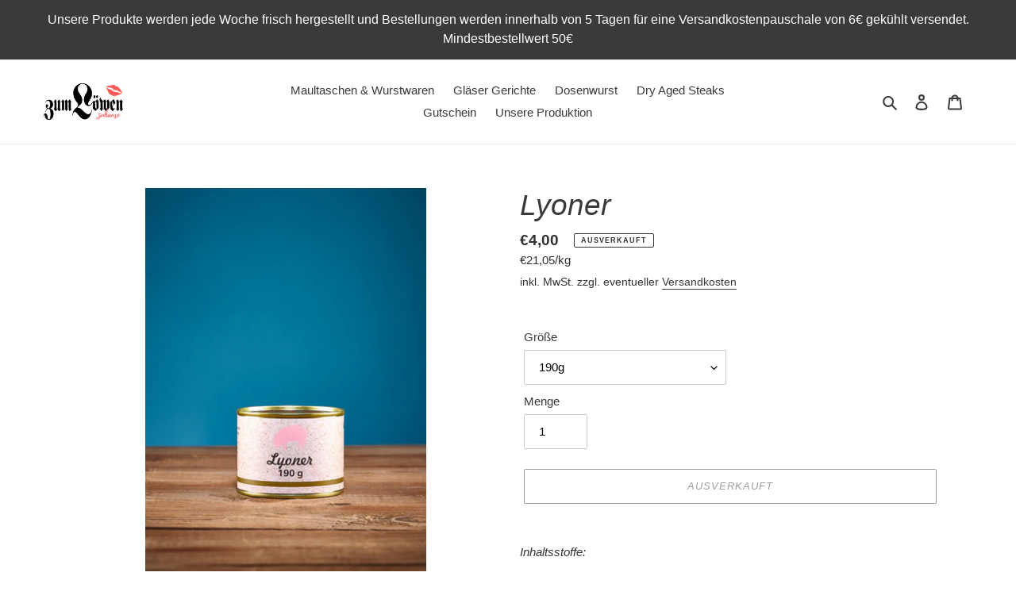

--- FILE ---
content_type: text/css
request_url: https://shop.zum-loewen-braunsbach.de/cdn/shop/t/1/assets/xo-gallery.css?v=35437200818620816581625984446
body_size: 6028
content:
.xo-gallery{--xo-appear-eff: #000;--xo-paging-co1: #007aff;--xo-paging-co2: #007aff;--xo-nav-co1: #000;--xo-nav-co2: #000}.xo-calculatewidth{min-height:101vh}.xo-scrolling .xo-grid-item,.xo-resizing .imagebox__media img{transition:none!important}.xo-stack,.xo-grid,.xo-masonry,.xo-justified{z-index:1}.xo-tb{display:table;width:100%;height:100%}.xo-grid-item{position:relative;overflow:hidden;box-sizing:border-box}.xo-loadmore-render{display:none}.xo-enablepopup .imagebox,.xo-enablepopup a.xo-blank.imagebox{cursor:pointer}.xo-enablepopup .xo-blank.imagebox{cursor:auto}div.xo-blank .imagebox__hover:after{background:none}@media only screen and (min-width: 1200px){.xo-xl-none{display:none}}@media only screen and (max-width: 1199px) and (min-width: 993px){.xo-lg-none{display:none}}@media only screen and (max-width: 992px) and (min-width: 769px){.xo-md-none{display:none}}@media only screen and (max-width: 768px) and (min-width: 577px){.xo-sm-none{display:none}}@media only screen and (max-width: 576px){.xo-xs-none{display:none}}.xo-desc{margin:0 auto;max-width:800px;text-align:center}.imagebox{display:block;position:relative;z-index:9;overflow:hidden}.xo-grid-item a.imagebox{border:none}.imagebox__media{height:100%;width:100%;z-index:auto;background-size:cover;background-position:center;transition:all .3s ease}.imagebox__media img{width:100%;height:100%;display:block;margin:0!important;padding:0!important;border:none!important}.xo-grid .image-main{display:none!important}.imagebox__hover{position:absolute;z-index:9;top:0;left:0;right:0;bottom:0;background-position:center center;background-repeat:no-repeat;background-size:cover;transition:all .3s ease}.imagebox__hover:after{content:"";position:absolute;z-index:-1;top:0;left:0;right:0;bottom:0;opacity:.4;background:#000}.imagebox__hover:global(.multiImage):after{opacity:.3}.imagebox__hover:global(.multiImage-noOverlay):after{display:none}.imagebox__hover:global(.instargram-content){display:flex;flex-direction:column;justify-content:space-between;color:#fff;text-align:left;padding:20px}.imagebox__hover:global(.instargram-content) .title{margin-bottom:10px}.xo-video-icon{position:absolute;left:7px;bottom:7px;background-image:url([data-uri]);background-size:cover;width:35px;height:35px;z-index:11}.imagebox__title{font-size:22px;color:#fff;margin:0;padding:0}.imagebox__title ::-moz-selection{color:#fff;background-color:transparent}.imagebox__title ::selection{color:#fff;background-color:transparent}.imagebox__desc{font-size:17px;color:#fff;margin:15px 0 0;padding:0}.imagebox__desc ::-moz-selection{color:#fff;background-color:transparent}.imagebox__desc ::selection{color:#fff;background-color:transparent}.limit-text .imagebox__hover{visibility:visible;opacity:1;transform:none!important;top:0!important;left:0!important}.limit-text .imagebox__hover:after{opacity:.6}.xo-gallery-noscroll{overflow:hidden}.xo-pswp{display:none}.xo-pswp-no-zoom .pswp__img{cursor:grab!important}.xo-pswp .pswp__ui{position:static;transform:none}.pswp__img{transition:none}.pswp__zoom-wrap{display:flex;justify-content:center;align-items:center}.wrapper-video{position:relative;z-index:1045;width:100%;max-width:960px}.wrapper-video div{position:relative;width:100%;height:0;padding-bottom:56.25%}.wrapper-video div iframe{position:absolute;top:0;left:0;width:100%;height:100%}.xo-video-item{cursor:pointer}.xo-justified{position:relative}.xo-justified .xo-grid-item{position:absolute;transition:width .3s ease,height .3s ease,left .3s ease,top .3s ease}.xo-justified .grid-item__wrapper,.xo-justified .imagebox{height:100%}.xo-stack{display:flex;flex-wrap:wrap}.xo-stack--bottom{align-items:flex-end}.xo-stack--center{align-items:center}.xo-stack .grid-item__wrapper,.xo-grid .grid-item__wrapper,.xo-masonry .grid-item__wrapper{position:relative;padding:var(--xo-gap)}.xo-slider .transform .swiper-slide{overflow:hidden}.xo-slider .swiper-pagination-bullet{opacity:1}.xo-slide-eqHeight .imagebox__media img{width:auto}.xo-slide-eqHeight .imagebox{height:100%}.xo-slider .xo-slide-pagin-out{padding-bottom:40px}.xo-slider .xo-slide-pagin-1 .swiper-pagination-bullet{background:var(--xo-paging-co2)}.xo-slider .xo-slide-pagin-1 .swiper-pagination-bullet-active{background:var(--xo-paging-co1)}.xo-slider .xo-slide-pagin-2 .swiper-pagination-bullet,.xo-slider .xo-slide-pagin-3 .swiper-pagination-bullet{border:1px solid var(--xo-paging-co2);background:none}.xo-slider .xo-slide-pagin-2 .swiper-pagination-bullet-active,.xo-slider .xo-slide-pagin-3 .swiper-pagination-bullet-active{background:var(--xo-paging-co1);border-color:var(--xo-paging-co1)}.xo-slider .xo-slide-pagin-3 .swiper-pagination-bullet{border-radius:0}.xo-slider .xo-slide-pagin-4 .swiper-pagination-bullet,.xo-slider .xo-slide-pagin-5 .swiper-pagination-bullet{background:var(--xo-paging-co2);border-radius:0;width:20px;height:4px;margin:0 2px!important;transition:width .2s ease}.xo-slider .xo-slide-pagin-4 .swiper-pagination-bullet-active,.xo-slider .xo-slide-pagin-5 .swiper-pagination-bullet-active{background:var(--xo-paging-co1);width:30px;transition:width .2s ease}.xo-slider .xo-slide-pagin-5 .swiper-pagination-bullet{width:40px;height:5px}.xo-slider .xo-slide-pagin-5 .swiper-pagination-bullet-active{width:60px}.xo-slider .xo-slide-pagin-7 .swiper-pagination-bullet{color:var(--xo-paging-co2);background:none;border-radius:0;width:auto;height:auto;font-size:13px}.xo-slider .xo-slide-pagin-7 .swiper-pagination-bullet-active{color:var(--xo-paging-co1);background:none}.xo-swiper-button-prev,.xo-swiper-button-next{position:absolute;top:50%;z-index:10;cursor:pointer;display:flex;align-items:center;justify-content:center;color:#9aa0a7}.xo-swiper-button-prev.swiper-button-disabled,.xo-swiper-button-next.swiper-button-disabled{opacity:.35;cursor:auto;pointer-events:none}.xo-swiper-button-prev:after,.xo-swiper-button-next:after{font-family:xoswiper-icons;text-transform:none!important;letter-spacing:0;text-transform:none;font-variant:initial;line-height:1;color:var(--xo-nav-co1)}.xo-swiper-button-prev,.swiper-container-rtl .xo-swiper-button-next{left:10px;right:auto}.xo-swiper-button-prev:after,.swiper-container-rtl .xo-swiper-button-next:after{content:"prev"}.xo-swiper-button-next,.swiper-container-rtl .xo-swiper-button-prev{right:10px;left:auto}.xo-swiper-button-next:after,.swiper-container-rtl .xo-swiper-button-prev:after{content:"next"}.swiper-button-lock{display:none}.xo-slide-nav-1 .xo-swiper-button-prev,.xo-slide-nav-1 .xo-swiper-button-next{width:20px;height:30px;margin-top:-15px}.xo-slide-nav-1 .xo-swiper-button-prev:after,.xo-slide-nav-1 .xo-swiper-button-next:after{font-size:30px}.xo-slide-nav-2 .xo-swiper-button-prev,.xo-slide-nav-2 .xo-swiper-button-next,.xo-slide-nav-3 .xo-swiper-button-prev,.xo-slide-nav-3 .xo-swiper-button-next{width:45px;height:45px;margin-top:-22px;background-color:var(--xo-nav-co2);box-shadow:#0000001a 0 0 10px;transition:opacity .2s ease,transform .3s ease,color .2s ease}.xo-slide-nav-2 .xo-swiper-button-prev:after,.xo-slide-nav-2 .xo-swiper-button-next:after,.xo-slide-nav-3 .xo-swiper-button-prev:after,.xo-slide-nav-3 .xo-swiper-button-next:after{font-size:16px}.xo-slide-nav-2 .xo-swiper-button-prev:hover,.xo-slide-nav-2 .xo-swiper-button-next:hover,.xo-slide-nav-3 .xo-swiper-button-prev:hover,.xo-slide-nav-3 .xo-swiper-button-next:hover{transform:scale(1.1)}.xo-slide-nav-2 .xo-swiper-button-prev,.xo-slide-nav-2 .xo-swiper-button-next{border-radius:50%}.xo-slider .imagebox__media img{display:block}.xo-slide-thumbnail img{width:100%;display:block}.xo-slider-pos-right .xo-slider,.xo-slider-pos-left .xo-slider{overflow:hidden;height:700px}.xo-slider-pos-right .xo-slide-thumbnail,.xo-slider-pos-left .xo-slide-thumbnail,.xo-slider-pos-right .xo-slide-main,.xo-slider-pos-left .xo-slide-main{float:left}.xo-enableappear .grid-item__wrapper{opacity:0}.xo-enableappear .xo-grid-appear-effect--overflow.xo-pos-2-out,.xo-enableappear .xo-grid-appear-effect--overflow.xo-appear-amun,.xo-enableappear .xo-grid-appear-effect--overflow.xo-appear-isis,.xo-enableappear .xo-grid-appear-effect--overflow.xo-appear-satet,.xo-enableappear .xo-grid-appear-effect--overflow.xo-appear-sobek{overflow:visible!important}.xo-enableappear .xo-grid-appear-effect--overflow .imagebox__hover{display:none}.xo-enableappear .xo-grid-appear-effect--overflow.xo-pos-1-out .imagebox__hover,.xo-enableappear .xo-grid-appear-effect--overflow.xo-pos-2-out .imagebox__hover{display:block}.xo-grid-appear-effect--reveal{position:absolute;z-index:50;top:0;left:0;right:0;bottom:0;pointer-events:none;background-color:var(--xo-appear-eff)}.xo-gallery svg:not(:root){overflow:hidden}.xo-grid-appear-effect--deco{position:absolute;top:0;left:0;pointer-events:none}.xo-grid-appear-effect--deco path{fill:none;stroke:var(--xo-appear-eff);stroke-width:2px}.xo-loading-center{height:200px;justify-content:center;align-items:center;visibility:hidden;opacity:0;display:none}.xoloading{position:relative;min-height:200px}.xoloading .xo-loading-center{position:absolute;z-index:10;top:0;left:0;right:0;visibility:visible;opacity:1;display:flex}.xoloading--more .xo-loading-center{height:100px;position:relative;visibility:visible;opacity:1;display:flex}.xo-filter{list-style:none;margin:20px 0;padding:0}.xo-filter li{display:inline-block;padding:3px 6px;cursor:pointer}.xo-filter li>span{font-size:80%}.xo-filter--center{text-align:center}.xo-filter--right{text-align:right}.xo-filter--active{font-weight:700}.xo-loadmore-wrapper{margin:20px 0;position:relative}.xo-loadmore--center{text-align:center}.xo-loadmore--right{text-align:right}.xoloading--more .xo-loadmore-wrapper:after{content:"";position:absolute;left:0;right:0;top:0;bottom:0;z-index:3}.xo-tb__cell{padding:20px}.xo-img-hover-g2c .imagebox__media img{filter:grayscale(100%);transition:all .4s}.xo-img-hover-g2c:hover .imagebox__media img{filter:none}.xo-img-hover-c2g .imagebox__media img{transition:all .4s}.xo-img-hover-c2g:hover .imagebox__media img{filter:grayscale(100%)}.xo-pos-align-left .imagebox__hover{text-align:left}.xo-pos-align-center .imagebox__hover{text-align:center}.xo-pos-align-right .imagebox__hover{text-align:right}.xo-stack .xo-pos-1-out .imagebox__media,.xo-stack .xo-pos-2-out .imagebox__media,.xo-stack .xo-pos-3-out .imagebox__media,.xo-stack .xo-pos-4-out .imagebox__media,.xo-stack .xo-pos-5-out .imagebox__media,.xo-masonry .xo-pos-1-out .imagebox__media,.xo-masonry .xo-pos-2-out .imagebox__media,.xo-masonry .xo-pos-3-out .imagebox__media,.xo-masonry .xo-pos-4-out .imagebox__media,.xo-masonry .xo-pos-5-out .imagebox__media,.xo-slider .xo-pos-1-out .imagebox__media,.xo-slider .xo-pos-2-out .imagebox__media,.xo-slider .xo-pos-3-out .imagebox__media,.xo-slider .xo-pos-4-out .imagebox__media,.xo-slider .xo-pos-5-out .imagebox__media{height:auto;overflow:hidden}.xo-stack .xo-pos-1-out .imagebox__hover,.xo-stack .xo-pos-2-out .imagebox__hover,.xo-stack .xo-pos-3-out .imagebox__hover,.xo-stack .xo-pos-4-out .imagebox__hover,.xo-stack .xo-pos-5-out .imagebox__hover,.xo-masonry .xo-pos-1-out .imagebox__hover,.xo-masonry .xo-pos-2-out .imagebox__hover,.xo-masonry .xo-pos-3-out .imagebox__hover,.xo-masonry .xo-pos-4-out .imagebox__hover,.xo-masonry .xo-pos-5-out .imagebox__hover,.xo-slider .xo-pos-1-out .imagebox__hover,.xo-slider .xo-pos-2-out .imagebox__hover,.xo-slider .xo-pos-3-out .imagebox__hover,.xo-slider .xo-pos-4-out .imagebox__hover,.xo-slider .xo-pos-5-out .imagebox__hover{position:static;visibility:visible;opacity:1;transform:none}.xo-hovertype-img .xo-tb{background-size:cover}.xo-pos-1-bottom .xo-tb__cell,.xo-pos-2-bottom .xo-tb__cell{display:table-cell;vertical-align:bottom}.xo-pos-1-center .xo-tb__cell,.xo-pos-2-center .xo-tb__cell,.xo-pos-3-center .xo-tb__cell,.xo-pos-4-center .xo-tb__cell,.xo-pos-5-center .xo-tb__cell{display:table-cell;vertical-align:middle}.xo-pos-1-bottom .xo-tb__cell,.xo-pos-2-bottom .xo-tb__cell,.xo-pos-3-bottom .xo-tb__cell,.xo-pos-4-bottom .xo-tb__cell,.xo-pos-5-bottom .xo-tb__cell{display:table-cell;vertical-align:bottom}.xo-pos-2-special .xo-tb__cell{display:table-cell;vertical-align:middle;position:relative}.xo-pos-2-special .imagebox__title{position:absolute;left:20px;top:20px;right:20px}.xo-pos-2-special .imagebox__desc{position:absolute;left:20px;bottom:20px;right:20px}.imagebox__title~.imagebox__btnwrap,.imagebox__desc~.imagebox__btnwrap{margin-top:15px}.imagebox__btn{outline:none!important;display:inline-block!important;text-decoration:none!important;transition:all .3s ease}.xo-pswp{display:none;position:absolute;width:100%;height:100%;left:0;top:0;overflow:hidden;-ms-touch-action:none;touch-action:none;z-index:1500;-webkit-text-size-adjust:100%;-webkit-backface-visibility:hidden;outline:none}.xo-pswp *{box-sizing:border-box}.xo-pswp img{max-width:none}.pswp--animate_opacity{opacity:.001;will-change:opacity;transition:opacity 333ms cubic-bezier(.4,0,.22,1)}.pswp--open{display:block}.pswp--zoom-allowed .pswp__img{cursor:-webkit-zoom-in;cursor:-moz-zoom-in;cursor:zoom-in}.pswp--zoomed-in .pswp__img{cursor:-webkit-grab;cursor:-moz-grab;cursor:grab}.pswp--dragging .pswp__img{cursor:-webkit-grabbing;cursor:-moz-grabbing;cursor:grabbing}.pswp__bg{position:absolute;left:0;top:0;width:100%;height:100%;background:#000;opacity:0;transform:translateZ(0);-webkit-backface-visibility:hidden;will-change:opacity}.pswp__scroll-wrap{position:absolute;left:0;top:0;width:100%;height:100%;overflow:hidden}.pswp__container,.pswp__zoom-wrap{-ms-touch-action:none;touch-action:none;position:absolute;left:0;right:0;top:0;bottom:0}.pswp__container,.pswp__img{-webkit-user-select:none;-moz-user-select:none;user-select:none;-webkit-tap-highlight-color:rgba(0,0,0,0);-webkit-touch-callout:none}.pswp__zoom-wrap{position:absolute;width:100%;-webkit-transform-origin:left top;-moz-transform-origin:left top;-ms-transform-origin:left top;transform-origin:left top;transition:transform 333ms cubic-bezier(.4,0,.22,1)}.pswp__bg{will-change:opacity;transition:opacity 333ms cubic-bezier(.4,0,.22,1)}.pswp--animated-in .pswp__bg,.pswp--animated-in .pswp__zoom-wrap{-webkit-transition:none;transition:none}.pswp__container,.pswp__zoom-wrap{-webkit-backface-visibility:hidden}.pswp__item{position:absolute;left:0;right:0;top:0;bottom:0;overflow:hidden}.pswp__img{position:absolute;width:auto;height:auto;top:0;left:0}.pswp__img--placeholder{-webkit-backface-visibility:hidden}.pswp__img--placeholder--blank{background:#222}.pswp--ie .pswp__img{width:100%!important;height:auto!important;left:0;top:0}.pswp__error-msg{position:absolute;left:0;top:50%;width:100%;text-align:center;font-size:14px;line-height:16px;margin-top:-8px;color:#ccc}.pswp__error-msg a{color:#ccc;text-decoration:underline}.pswp__button{width:44px;height:44px;position:relative;background:none;cursor:pointer;overflow:visible;-webkit-appearance:none;display:block;border:0;padding:0;margin:0;float:right;opacity:.75;transition:opacity .2s;box-shadow:none}.pswp__button:focus,.pswp__button:hover{opacity:1}.pswp__button:active{outline:none;opacity:.9}.pswp__button::-moz-focus-inner{padding:0;border:0}.pswp__ui--over-close .pswp__button--close{opacity:1}.pswp__button,.pswp__button--arrow--left:before,.pswp__button--arrow--right:before{background:url([data-uri]) 0 0 no-repeat;background-size:264px 88px;width:44px;height:44px}@media (-webkit-min-device-pixel-ratio: 1.1),(min-resolution: 105dpi),(min-resolution: 1.1dppx){.pswp--svg .pswp__button,.pswp--svg .pswp__button--arrow--left:before,.pswp--svg .pswp__button--arrow--right:before{background-image:url([data-uri])}.pswp--svg .pswp__button--arrow--left,.pswp--svg .pswp__button--arrow--right{background:none}}.pswp__button--close{background-position:0 -44px}.pswp__button--share{background-position:-44px -44px}.pswp__button--fs{display:none}.pswp--supports-fs .pswp__button--fs{display:block}.pswp--fs .pswp__button--fs{background-position:-44px 0}.pswp__button--zoom{display:none;background-position:-88px 0}.pswp--zoom-allowed .pswp__button--zoom{display:block}.pswp--zoomed-in .pswp__button--zoom{background-position:-132px 0}.pswp--touch .pswp__button--arrow--left,.pswp--touch .pswp__button--arrow--right{visibility:hidden}.pswp__button--arrow--left,.pswp__button--arrow--right{background:none;top:50%;margin-top:-50px;width:70px;height:100px;position:absolute}.pswp__button--arrow--left{left:0}.pswp__button--arrow--right{right:0}.pswp__button--arrow--left:before,.pswp__button--arrow--right:before{content:"";top:35px;background-color:#0000004d;height:30px;width:32px;position:absolute}.pswp__button--arrow--left:before{left:6px;background-position:-138px -44px}.pswp__button--arrow--right:before{right:6px;background-position:-94px -44px}.pswp__counter,.pswp__share-modal{-webkit-user-select:none;-moz-user-select:none;user-select:none}.pswp__share-modal{display:block;background:#00000080;width:100%;height:100%;top:0;left:0;padding:10px;position:absolute;z-index:1600;opacity:0;transition:opacity .25s ease-out;-webkit-backface-visibility:hidden;will-change:opacity}.pswp__share-modal--hidden{display:none}.pswp__share-tooltip{z-index:1620;position:absolute;background:#fff;top:56px;border-radius:2px;display:block;width:auto;right:44px;box-shadow:0 2px 5px #00000040;transform:translateY(6px);transition:transform .25s;-webkit-backface-visibility:hidden;will-change:transform}.pswp__share-tooltip a{display:block;padding:8px 12px;color:#000;text-decoration:none;font-size:14px;line-height:18px}.pswp__share-tooltip a:hover{text-decoration:none;color:#000}.pswp__share-tooltip a:first-child{border-radius:2px 2px 0 0}.pswp__share-tooltip a:last-child{border-radius:0 0 2px 2px}.pswp__share-modal--fade-in{opacity:1}.pswp__share-modal--fade-in .pswp__share-tooltip{transform:translateY(0)}.pswp--touch .pswp__share-tooltip a{padding:16px 12px}a.pswp__share--facebook:before{content:"";display:block;width:0;height:0;position:absolute;top:-12px;right:15px;border:6px solid rgba(0,0,0,0);border-bottom-color:#fff;-webkit-pointer-events:none;-moz-pointer-events:none;pointer-events:none}a.pswp__share--facebook:hover{background:#3e5c9a;color:#fff}a.pswp__share--facebook:hover:before{border-bottom-color:#3e5c9a}a.pswp__share--twitter:hover{background:#55acee;color:#fff}a.pswp__share--pinterest:hover{background:#ccc;color:#ce272d}a.pswp__share--download:hover{background:#ddd}.pswp__counter{position:absolute;left:0;top:0;height:44px;font-size:13px;line-height:44px;color:#fff;opacity:.75;padding:0 10px}.pswp__caption{position:absolute;left:0;bottom:0;width:100%;min-height:44px}.pswp__caption small{font-size:11px;color:#bbb}.pswp__caption__center{text-align:left;max-width:420px;margin:0 auto;font-size:13px;padding:10px;line-height:20px;color:#ccc}.pswp__caption--empty{display:none}.pswp__caption--fake{visibility:hidden}.pswp__preloader{width:44px;height:44px;position:absolute;top:0;left:50%;margin-left:-22px;opacity:0;transition:opacity .25s ease-out;will-change:opacity;direction:ltr}.pswp__preloader__icn{width:20px;height:20px;margin:12px}.pswp__preloader--active{opacity:1}.pswp__preloader--active .pswp__preloader__icn{background:url([data-uri]) 0 0 no-repeat}.pswp--css_animation .pswp__preloader--active{opacity:1}.pswp--css_animation .pswp__preloader--active .pswp__preloader__icn{animation:clockwise .5s linear infinite}.pswp--css_animation .pswp__preloader--active .pswp__preloader__donut{animation:donut-rotate 1s cubic-bezier(.4,0,.22,1) infinite}.pswp--css_animation .pswp__preloader__icn{background:none;opacity:.75;width:14px;height:14px;position:absolute;left:15px;top:15px;margin:0}.pswp--css_animation .pswp__preloader__cut{position:relative;width:7px;height:14px;overflow:hidden}.pswp--css_animation .pswp__preloader__donut{box-sizing:border-box;width:14px;height:14px;border:2px solid #FFF;border-radius:50%;border-left-color:transparent;border-bottom-color:transparent;position:absolute;top:0;left:0;background:none;margin:0}@media screen and (max-width: 1024px){.pswp__preloader{position:relative;left:auto;top:auto;margin:0;float:right}}@keyframes clockwise{0%{transform:rotate(0)}to{transform:rotate(360deg)}}@keyframes donut-rotate{0%{transform:rotate(0)}50%{transform:rotate(-140deg)}to{transform:rotate(0)}}.pswp__ui{-webkit-font-smoothing:auto;visibility:visible;opacity:1;z-index:1550}.pswp__top-bar{position:absolute;left:0;top:0;height:44px;width:100%}.pswp__caption,.pswp__top-bar,.pswp--has_mouse .pswp__button--arrow--left,.pswp--has_mouse .pswp__button--arrow--right{-webkit-backface-visibility:hidden;will-change:opacity;transition:opacity 333ms cubic-bezier(.4,0,.22,1)}.pswp--has_mouse .pswp__button--arrow--left,.pswp--has_mouse .pswp__button--arrow--right{visibility:visible}.pswp__top-bar,.pswp__caption{background-color:#00000080}.pswp__ui--fit .pswp__top-bar,.pswp__ui--fit .pswp__caption{background-color:#0000004d}.pswp__ui--idle .pswp__top-bar,.pswp__ui--idle .pswp__button--arrow--left,.pswp__ui--idle .pswp__button--arrow--right{opacity:0}.pswp__ui--hidden .pswp__top-bar,.pswp__ui--hidden .pswp__caption,.pswp__ui--hidden .pswp__button--arrow--left,.pswp__ui--hidden .pswp__button--arrow--right{opacity:.001}.pswp__ui--one-slide .pswp__button--arrow--left,.pswp__ui--one-slide .pswp__button--arrow--right,.pswp__ui--one-slide .pswp__counter{display:none}.pswp__element--disabled{display:none!important}.pswp--minimal--dark .pswp__top-bar{background:none}.btn-template1{font-size:16px!important;color:#007aff!important;font-weight:700!important;border:2px solid #007aff!important;border-radius:5px!important;padding:10px 25px!important}.btn-template1:hover{font-size:16px!important;color:#fff!important;font-weight:700!important;background-color:#007aff!important}.btn-template1:before{background-color:#fff}.btn-template2{font-size:15px!important;color:#fff!important;font-weight:700!important;text-transform:uppercase!important;border:2px solid #fff!important;border-radius:100px!important;padding:10px 25px!important}.btn-template2:hover{font-size:15px!important;color:#000!important;font-weight:700!important;background-color:#fff!important}.btn-template2:before{background-color:#fff}.btn-template3{font-size:15px!important;color:#fff!important;font-weight:700!important;text-transform:uppercase!important;border-radius:100px!important;padding:10px 25px!important}.btn-template3{background-image:linear-gradient(120deg,#25aae1 0,#40e495 37.5%,#30dd8a 57%,#2bb673)}.xo-txt-desc{font-size:16px}@media only screen and (max-width: 992px){.xo-txt-desc{font-size:15px}}@media only screen and (max-width: 768px){.xo-txt-desc{font-size:14px}}.xo-txt-title{font-size:20px}@media only screen and (max-width: 992px){.xo-txt-title{font-size:16px}}@media only screen and (max-width: 768px){.xo-txt-title{font-size:14px}}.grid-loading-effect{height:40px;width:40px;transform:rotate(45deg)}.grid-loading-effect div{position:relative;float:left;width:50%;height:50%;transform:scale(1.1)}.grid-loading-effect div:before{content:"";position:absolute;top:0;left:0;width:100%;height:100%;background-color:#bdbdbd;animation:xoloadingdefault 2.4s infinite linear both;transform-origin:100% 100%}.grid-loading-effect .ld-cube2{transform:scale(1.1) rotate(90deg)}.grid-loading-effect .ld-cube2:before{animation-delay:.3s}.grid-loading-effect .ld-cube4{transform:scale(1.1) rotate(270deg)}.grid-loading-effect .ld-cube4:before{animation-delay:.9s}.grid-loading-effect .ld-cube3{transform:scale(1.1) rotate(180deg)}.grid-loading-effect .ld-cube3:before{animation-delay:.6s}@keyframes xoloadingdefault{0%,10%{transform:perspective(140px) rotateX(-180deg);opacity:0}25%,75%{transform:perspective(140px) rotateX(0);opacity:1}90%,to{transform:perspective(140px) rotateY(180deg);opacity:0}}.xo-gallery{--xo-loading-color: #bdbdbd}.xo-hoverdir .imagebox__hover{transition:all 0s;left:100%;right:auto;bottom:auto;width:100%;height:100%;overflow:hidden}.xo-hoverdir .imagebox__hover:after{opacity:.6}
/*# sourceMappingURL=/cdn/shop/t/1/assets/xo-gallery.css.map?v=35437200818620816581625984446 */
